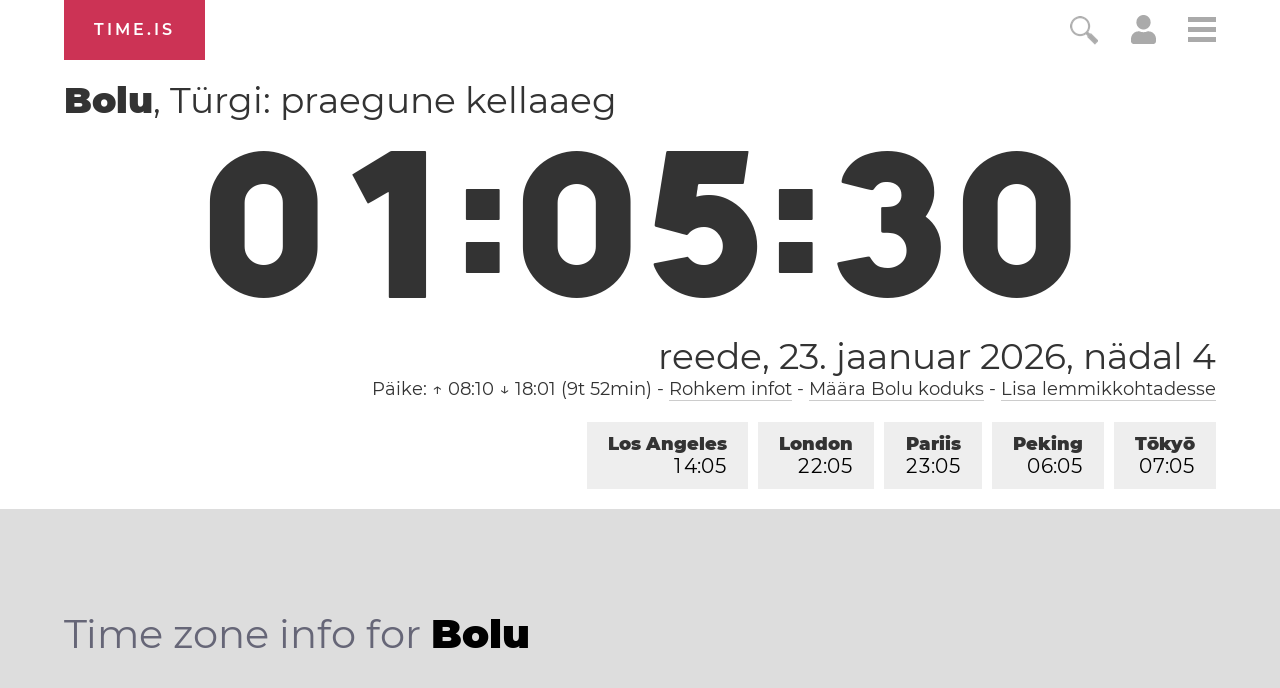

--- FILE ---
content_type: text/html; charset=utf-8
request_url: https://time.is/t1/?et.0.10.274.0P.0.710.1769119527505.1769119526701..N
body_size: -129
content:
1769119527622
0
710_(UTC,_UTC+00:00)
1769119527505


<br/><br/>Time.is is for humans. To use from scripts and apps, please ask about our API. Thank you!

--- FILE ---
content_type: text/plain;charset=UTF-8
request_url: https://c.pub.network/v2/c
body_size: -253
content:
515e1eb0-fbd4-4e32-a873-400faae56174

--- FILE ---
content_type: image/svg+xml
request_url: https://time.is/img/app_store_badge/Download_on_the_App_Store_Badge_EE_135x40.svg
body_size: 3531
content:
<?xml version="1.0" encoding="utf-8"?>
<!-- Generator: Adobe Illustrator 16.0.0, SVG Export Plug-In . SVG Version: 6.00 Build 0)  -->
<!DOCTYPE svg PUBLIC "-//W3C//DTD SVG 1.1//EN" "http://www.w3.org/Graphics/SVG/1.1/DTD/svg11.dtd">
<svg version="1.1" id="EE_Download_on_the_App_Store"
	 xmlns="http://www.w3.org/2000/svg" xmlns:xlink="http://www.w3.org/1999/xlink" x="0px" y="0px" width="135px" height="40px"
	 viewBox="0 0 135 40" enable-background="new 0 0 135 40" xml:space="preserve">
<g>
	<path fill="#A6A6A6" d="M130.197,40H4.729C2.122,40,0,37.872,0,35.267V4.726C0,2.12,2.122,0,4.729,0h125.468
		C132.803,0,135,2.12,135,4.726v30.541C135,37.872,132.803,40,130.197,40L130.197,40z"/>
	<path d="M134.032,35.268c0,2.116-1.714,3.83-3.834,3.83H4.729c-2.119,0-3.839-1.714-3.839-3.83V4.725
		c0-2.115,1.72-3.835,3.839-3.835h125.468c2.121,0,3.834,1.72,3.834,3.835L134.032,35.268L134.032,35.268z"/>
	<g>
		<g>
			<path fill="#FFFFFF" d="M30.128,19.784c-0.029-3.223,2.639-4.791,2.761-4.864c-1.511-2.203-3.853-2.504-4.676-2.528
				c-1.967-0.207-3.875,1.177-4.877,1.177c-1.022,0-2.565-1.157-4.228-1.123c-2.14,0.033-4.142,1.272-5.24,3.196
				c-2.266,3.923-0.576,9.688,1.595,12.859c1.086,1.553,2.355,3.287,4.016,3.226c1.625-0.067,2.232-1.036,4.193-1.036
				c1.943,0,2.513,1.036,4.207,0.997c1.744-0.028,2.842-1.56,3.89-3.127c1.255-1.78,1.759-3.533,1.779-3.623
				C33.507,24.924,30.161,23.647,30.128,19.784z"/>
			<path fill="#FFFFFF" d="M26.928,10.306c0.874-1.093,1.472-2.58,1.306-4.089c-1.265,0.056-2.847,0.875-3.758,1.944
				c-0.806,0.942-1.526,2.486-1.34,3.938C24.557,12.205,26.016,11.382,26.928,10.306z"/>
		</g>
	</g>
	<g>
		<path fill="#FFFFFF" d="M51.191,30.648h-1.744l-0.956-3.003H45.17l-0.91,3.003h-1.699l3.291-10.222h2.033L51.191,30.648z
			 M48.203,26.387l-0.865-2.669c-0.091-0.273-0.263-0.915-0.516-1.927h-0.03c-0.101,0.436-0.263,1.077-0.485,1.927l-0.849,2.669
			H48.203z"/>
		<path fill="#FFFFFF" d="M59.653,26.872c0,1.254-0.339,2.244-1.016,2.973c-0.606,0.647-1.36,0.971-2.26,0.971
			c-0.971,0-1.668-0.349-2.093-1.047h-0.03v3.883h-1.638v-7.947c0-0.788-0.021-1.598-0.061-2.427h1.441l0.091,1.168h0.03
			c0.546-0.88,1.375-1.319,2.487-1.319c0.87,0,1.595,0.344,2.176,1.031S59.653,25.75,59.653,26.872z M57.985,26.933
			c0-0.718-0.162-1.31-0.485-1.774c-0.354-0.485-0.83-0.728-1.426-0.728c-0.405,0-0.771,0.134-1.1,0.401
			c-0.329,0.269-0.543,0.619-0.645,1.055c-0.051,0.202-0.076,0.369-0.076,0.5v1.229c0,0.536,0.164,0.988,0.493,1.357
			s0.756,0.554,1.282,0.554c0.617,0,1.097-0.237,1.44-0.713S57.985,27.711,57.985,26.933z"/>
		<path fill="#FFFFFF" d="M68.131,26.872c0,1.254-0.339,2.244-1.016,2.973c-0.606,0.647-1.36,0.971-2.26,0.971
			c-0.971,0-1.668-0.349-2.093-1.047h-0.03v3.883h-1.638v-7.947c0-0.788-0.021-1.598-0.061-2.427h1.441l0.091,1.168h0.03
			c0.546-0.88,1.375-1.319,2.487-1.319c0.87,0,1.595,0.344,2.176,1.031S68.131,25.75,68.131,26.872z M66.463,26.933
			c0-0.718-0.162-1.31-0.485-1.774c-0.354-0.485-0.83-0.728-1.426-0.728c-0.405,0-0.771,0.134-1.1,0.401
			c-0.329,0.269-0.543,0.619-0.645,1.055c-0.051,0.202-0.076,0.369-0.076,0.5v1.229c0,0.536,0.164,0.988,0.493,1.357
			s0.756,0.554,1.282,0.554c0.617,0,1.097-0.237,1.44-0.713S66.463,27.711,66.463,26.933z"/>
		<path fill="#FFFFFF" d="M77.611,27.782c0,0.869-0.303,1.577-0.908,2.123c-0.666,0.597-1.594,0.895-2.785,0.895
			c-1.1,0-1.982-0.212-2.648-0.637l0.379-1.365c0.719,0.436,1.508,0.652,2.367,0.652c0.617,0,1.098-0.139,1.441-0.418
			c0.344-0.278,0.516-0.65,0.516-1.116c0-0.415-0.143-0.765-0.424-1.048c-0.283-0.284-0.754-0.547-1.412-0.79
			c-1.789-0.669-2.684-1.646-2.684-2.933c0-0.84,0.312-1.528,0.939-2.065s1.461-0.805,2.504-0.805c0.93,0,1.703,0.162,2.32,0.485
			l-0.41,1.335c-0.576-0.313-1.229-0.47-1.957-0.47c-0.576,0-1.025,0.142-1.35,0.424c-0.271,0.253-0.408,0.562-0.408,0.926
			c0,0.404,0.156,0.738,0.469,1.001c0.273,0.242,0.77,0.506,1.486,0.788c0.881,0.354,1.527,0.769,1.941,1.244
			C77.404,26.483,77.611,27.074,77.611,27.782z"/>
		<path fill="#FFFFFF" d="M83.023,24.506h-1.805v3.579c0,0.91,0.318,1.365,0.955,1.365c0.293,0,0.537-0.025,0.729-0.076l0.045,1.244
			c-0.322,0.121-0.748,0.182-1.273,0.182c-0.646,0-1.152-0.197-1.516-0.591c-0.365-0.395-0.547-1.057-0.547-1.987v-3.716h-1.076
			v-1.229h1.076v-1.35l1.607-0.485v1.835h1.805V24.506z"/>
		<path fill="#FFFFFF" d="M91.168,26.902c0,1.133-0.322,2.062-0.969,2.791c-0.678,0.748-1.578,1.122-2.701,1.122
			c-1.082,0-1.943-0.359-2.586-1.077c-0.641-0.718-0.963-1.623-0.963-2.715c0-1.143,0.332-2.077,0.994-2.806
			c0.662-0.728,1.555-1.092,2.676-1.092c1.082,0,1.951,0.359,2.609,1.077C90.855,24.9,91.168,25.801,91.168,26.902z M89.471,26.955
			c0-0.679-0.146-1.262-0.439-1.749c-0.344-0.588-0.834-0.882-1.473-0.882c-0.656,0-1.156,0.294-1.5,0.882
			c-0.295,0.487-0.441,1.08-0.441,1.779c0,0.68,0.146,1.263,0.441,1.75c0.354,0.588,0.848,0.882,1.486,0.882
			c0.627,0,1.117-0.299,1.471-0.897C89.318,28.223,89.471,27.635,89.471,26.955z"/>
		<path fill="#FFFFFF" d="M96.492,24.719c-0.162-0.03-0.334-0.046-0.516-0.046c-0.576,0-1.021,0.218-1.334,0.652
			c-0.273,0.384-0.41,0.869-0.41,1.456v3.867h-1.639l0.016-5.051c0-0.849-0.02-1.622-0.061-2.32h1.426l0.061,1.411h0.045
			c0.172-0.485,0.445-0.875,0.82-1.168c0.363-0.263,0.758-0.395,1.182-0.395c0.152,0,0.289,0.01,0.41,0.03V24.719z"/>
		<path fill="#FFFFFF" d="M103.816,26.614c0,0.293-0.02,0.541-0.061,0.743h-4.914c0.021,0.728,0.258,1.284,0.713,1.668
			c0.416,0.344,0.951,0.516,1.607,0.516c0.729,0,1.391-0.116,1.988-0.349l0.258,1.138c-0.699,0.303-1.523,0.455-2.473,0.455
			c-1.143,0-2.039-0.336-2.691-1.009c-0.652-0.672-0.979-1.574-0.979-2.707c0-1.112,0.303-2.037,0.91-2.775
			c0.637-0.789,1.496-1.184,2.578-1.184c1.061,0,1.865,0.395,2.41,1.184C103.6,24.921,103.816,25.694,103.816,26.614z
			 M102.256,26.189c0.01-0.485-0.098-0.904-0.32-1.259c-0.283-0.455-0.717-0.683-1.303-0.683c-0.537,0-0.971,0.223-1.305,0.668
			c-0.273,0.354-0.436,0.778-0.486,1.273H102.256z"/>
		<path fill="#FFFFFF" d="M107.23,20.153c-0.436,1.527-0.951,2.78-1.547,3.762l-1.016,0.105c0.443-1.213,0.764-2.452,0.955-3.715
			L107.23,20.153z"/>
		<path fill="#FFFFFF" d="M110.658,21.078c0,0.294-0.098,0.531-0.289,0.713c-0.191,0.183-0.439,0.273-0.742,0.273
			c-0.273,0-0.504-0.094-0.691-0.28c-0.188-0.188-0.279-0.423-0.279-0.706s0.096-0.515,0.287-0.697s0.43-0.273,0.713-0.273
			s0.521,0.091,0.713,0.273S110.658,20.795,110.658,21.078z M110.475,30.648h-1.637v-7.371h1.637V30.648z"/>
		<path fill="#FFFFFF" d="M117.27,28.53c0,0.687-0.252,1.236-0.758,1.649c-0.506,0.414-1.203,0.62-2.094,0.62
			c-0.84,0-1.553-0.167-2.139-0.5l0.35-1.214c0.566,0.344,1.168,0.516,1.805,0.516c0.84,0,1.258-0.308,1.258-0.925
			c0-0.272-0.09-0.498-0.271-0.675c-0.184-0.177-0.506-0.352-0.971-0.523c-1.314-0.485-1.973-1.192-1.973-2.123
			c0-0.637,0.242-1.168,0.729-1.593c0.484-0.425,1.127-0.637,1.926-0.637c0.729,0,1.35,0.148,1.865,0.445l-0.348,1.178
			c-0.477-0.283-0.977-0.425-1.502-0.425c-0.344,0-0.611,0.081-0.805,0.242c-0.191,0.161-0.287,0.368-0.287,0.62
			s0.102,0.459,0.303,0.62c0.172,0.151,0.506,0.318,1.002,0.499C116.633,26.79,117.27,27.532,117.27,28.53z"/>
		<path fill="#FFFFFF" d="M122.805,24.506H121v3.579c0,0.91,0.318,1.365,0.955,1.365c0.293,0,0.537-0.025,0.729-0.076l0.045,1.244
			c-0.322,0.121-0.748,0.182-1.273,0.182c-0.646,0-1.152-0.197-1.516-0.591c-0.365-0.395-0.547-1.057-0.547-1.987v-3.716h-1.076
			v-1.229h1.076v-1.35L121,21.442v1.835h1.805V24.506z"/>
	</g>
	<g>
		<g>
			<path fill="#FFFFFF" d="M47.391,15.6h-3.715V9.062h1.048v5.655h2.667V15.6z"/>
			<path fill="#FFFFFF" d="M52.329,15.6h-0.941l-0.077-0.543h-0.029c-0.323,0.433-0.782,0.65-1.377,0.65
				c-0.446,0-0.806-0.143-1.077-0.427c-0.246-0.258-0.368-0.579-0.368-0.96c0-0.576,0.24-1.015,0.723-1.319
				c0.481-0.304,1.159-0.453,2.032-0.446v-0.087c0-0.621-0.326-0.931-0.978-0.931c-0.465,0-0.875,0.117-1.229,0.349l-0.213-0.688
				c0.438-0.271,0.979-0.407,1.617-0.407c1.233,0,1.85,0.65,1.85,1.95v1.736C52.26,14.947,52.284,15.322,52.329,15.6z M51.242,13.98
				v-0.727c-1.157-0.02-1.735,0.297-1.735,0.95c0,0.246,0.067,0.43,0.202,0.553c0.135,0.123,0.306,0.184,0.511,0.184
				c0.231,0,0.445-0.073,0.642-0.218s0.317-0.331,0.362-0.558C51.236,14.113,51.242,14.051,51.242,13.98z"/>
			<path fill="#FFFFFF" d="M57.625,15.6h-0.941l-0.077-0.543h-0.029c-0.323,0.433-0.782,0.65-1.377,0.65
				c-0.446,0-0.806-0.143-1.077-0.427c-0.246-0.258-0.368-0.579-0.368-0.96c0-0.576,0.24-1.015,0.723-1.319
				c0.481-0.304,1.159-0.453,2.032-0.446v-0.087c0-0.621-0.326-0.931-0.978-0.931c-0.465,0-0.875,0.117-1.229,0.349l-0.213-0.688
				c0.438-0.271,0.979-0.407,1.617-0.407c1.233,0,1.85,0.65,1.85,1.95v1.736C57.556,14.947,57.58,15.322,57.625,15.6z M56.538,13.98
				v-0.727c-1.157-0.02-1.735,0.297-1.735,0.95c0,0.246,0.067,0.43,0.202,0.553c0.135,0.123,0.306,0.184,0.511,0.184
				c0.231,0,0.445-0.073,0.642-0.218s0.317-0.331,0.362-0.558C56.532,14.113,56.538,14.051,56.538,13.98z"/>
			<path fill="#FFFFFF" d="M63.581,15.6H62.65l-0.049-0.757h-0.029c-0.297,0.576-0.802,0.864-1.513,0.864
				c-0.569,0-1.041-0.223-1.416-0.669s-0.562-1.025-0.562-1.736c0-0.763,0.203-1.381,0.61-1.853c0.395-0.44,0.88-0.66,1.455-0.66
				c0.634,0,1.077,0.213,1.329,0.64h0.02V8.723h1.048v5.607C63.542,14.789,63.555,15.212,63.581,15.6z M62.495,13.612v-0.786
				c0-0.136-0.01-0.246-0.029-0.33c-0.059-0.252-0.186-0.464-0.38-0.635c-0.195-0.171-0.429-0.257-0.701-0.257
				c-0.39,0-0.696,0.155-0.921,0.466c-0.224,0.311-0.336,0.708-0.336,1.193c0,0.466,0.107,0.844,0.322,1.135
				c0.227,0.31,0.532,0.465,0.915,0.465c0.344,0,0.62-0.129,0.828-0.388C62.394,14.236,62.495,13.948,62.495,13.612z"/>
			<path fill="#FFFFFF" d="M66.568,9.479c0,0.188-0.062,0.339-0.184,0.456c-0.123,0.117-0.281,0.175-0.476,0.175
				c-0.175,0-0.322-0.06-0.441-0.179c-0.12-0.12-0.18-0.27-0.18-0.451s0.062-0.33,0.185-0.446s0.274-0.175,0.456-0.175
				c0.181,0,0.333,0.059,0.456,0.175C66.506,9.149,66.568,9.298,66.568,9.479z M66.452,15.6h-1.048v-4.714h1.048V15.6z"/>
			<path fill="#FFFFFF" d="M74.676,15.6h-0.941l-0.076-0.543h-0.029c-0.324,0.433-0.783,0.65-1.377,0.65
				c-0.447,0-0.807-0.143-1.078-0.427c-0.246-0.258-0.367-0.579-0.367-0.96c0-0.576,0.24-1.015,0.723-1.319
				c0.48-0.304,1.158-0.453,2.031-0.446v-0.087c0-0.621-0.326-0.931-0.977-0.931c-0.465,0-0.875,0.117-1.23,0.349l-0.213-0.688
				c0.439-0.271,0.979-0.407,1.617-0.407c1.234,0,1.85,0.65,1.85,1.95v1.736C74.607,14.947,74.631,15.322,74.676,15.6z M73.59,13.98
				v-0.727c-1.158-0.02-1.736,0.297-1.736,0.95c0,0.246,0.068,0.43,0.203,0.553c0.135,0.123,0.305,0.184,0.51,0.184
				c0.232,0,0.445-0.073,0.643-0.218c0.195-0.146,0.316-0.331,0.361-0.558C73.584,14.113,73.59,14.051,73.59,13.98z"/>
			<path fill="#FFFFFF" d="M77.49,15.6h-1.049V8.723h1.049V15.6z"/>
			<path fill="#FFFFFF" d="M80.398,15.6h-1.047V8.723h1.047V15.6z"/>
			<path fill="#FFFFFF" d="M85.791,15.6H84.85l-0.076-0.543h-0.029c-0.324,0.433-0.783,0.65-1.377,0.65
				c-0.447,0-0.807-0.143-1.078-0.427c-0.246-0.258-0.367-0.579-0.367-0.96c0-0.576,0.24-1.015,0.723-1.319
				c0.48-0.304,1.158-0.453,2.031-0.446v-0.087c0-0.621-0.326-0.931-0.977-0.931c-0.465,0-0.875,0.117-1.23,0.349l-0.213-0.688
				c0.439-0.271,0.979-0.407,1.617-0.407c1.234,0,1.85,0.65,1.85,1.95v1.736C85.723,14.947,85.746,15.322,85.791,15.6z
				 M84.705,13.98v-0.727c-1.158-0.02-1.736,0.297-1.736,0.95c0,0.246,0.068,0.43,0.203,0.553c0.135,0.123,0.305,0.184,0.51,0.184
				c0.232,0,0.445-0.073,0.643-0.218c0.195-0.146,0.316-0.331,0.361-0.558C84.699,14.113,84.705,14.051,84.705,13.98z"/>
		</g>
	</g>
</g>
</svg>


--- FILE ---
content_type: text/plain;charset=UTF-8
request_url: https://c.pub.network/v2/c
body_size: -110
content:
80c9952b-8d5c-479e-a15b-cbeae3803ed0